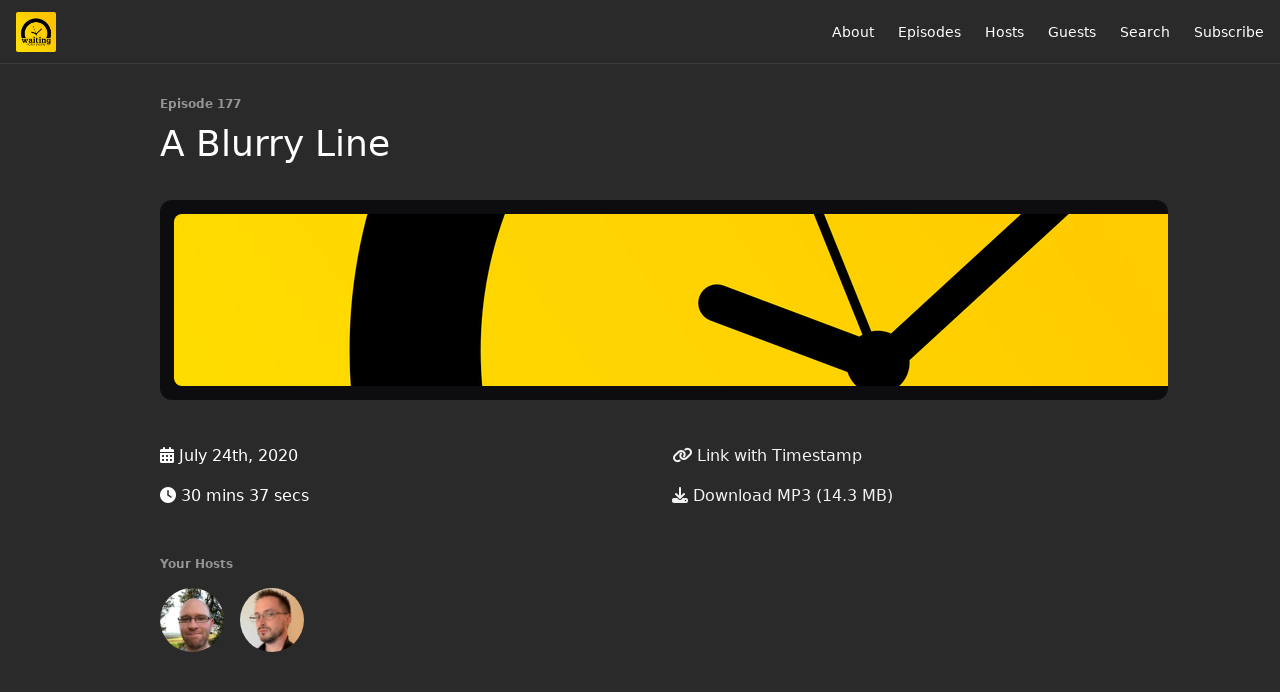

--- FILE ---
content_type: text/html; charset=utf-8
request_url: https://www.waitingforreview.com/177
body_size: 5104
content:
<!DOCTYPE html>
<html>
  <head>
    <meta charset="utf-8" />
    <meta content="IE=edge,chrome=1" http-equiv="X-UA-Compatible" />
    <meta content="width=device-width, initial-scale=1" name="viewport" />
    <meta name="generator" content="Fireside 2.1">
    <meta name="title" content="Waiting For Review 177: A Blurry Line">
    <title>Waiting For Review 177: A Blurry Line</title>
    <!--

        ______________                   ______________
        ___  ____/__(_)_____________________(_)_____  /____
        __  /_   __  /__  ___/  _ \_  ___/_  /_  __  /_  _ \
        _  __/   _  / _  /   /  __/(__  )_  / / /_/ / /  __/
        /_/      /_/  /_/    \___//____/ /_/  \__,_/  \___/

        Fireside v2.1

-->
    <link rel="canonical" href="https://www.waitingforreview.com/177">
    <meta name="description" content="An eclectic episode this week as we discuss making an iCloud Drive based music player (and why it might not be a great idea!). 

This makes us wonder, when does a hobby become a business, and a business become a hobby? - it&#39;s a blurry line.
">
    <meta name="author" content="Dave Wood">
      <meta name="apple-itunes-app" content="app-id=1199635981" />
    <link rel="alternate" type="application/rss+xml" title="Waiting For Review RSS Feed" href="https://www.waitingforreview.com/rss" />
    <link rel="alternate" title="Waiting For Review JSON Feed" type="application/json" href="https://www.waitingforreview.com/json" />

    <link rel="shortcut icon" type="image/png" href="https://media24.fireside.fm/file/fireside-images-2024/podcasts/images/3/35cefe2d-113a-492b-a4b8-83956285a40b/favicon.png?v=2" />
    <link rel="apple-touch-icon" type="image/png" href="https://media24.fireside.fm/file/fireside-images-2024/podcasts/images/3/35cefe2d-113a-492b-a4b8-83956285a40b/touch_icon_iphone.png?v=2" sizes="57x57" />
    <link rel="apple-touch-icon" type="image/png" href="https://media24.fireside.fm/file/fireside-images-2024/podcasts/images/3/35cefe2d-113a-492b-a4b8-83956285a40b/touch_icon_iphone.png?v=2" sizes="114x114" />
    <link rel="apple-touch-icon" type="image/png" href="https://media24.fireside.fm/file/fireside-images-2024/podcasts/images/3/35cefe2d-113a-492b-a4b8-83956285a40b/touch_icon_ipad.png?v=2" sizes="72x72" />
    <link rel="apple-touch-icon" type="image/png" href="https://media24.fireside.fm/file/fireside-images-2024/podcasts/images/3/35cefe2d-113a-492b-a4b8-83956285a40b/touch_icon_ipad.png?v=2" sizes="144x144" />

      <link rel="stylesheet" media="all" href="https://a.fireside.fm/assets/v1/themes/minimal-dark-1fe8143244808d3911a61d5992772a0a2e8d5d3e03af024eb624c16bdf59b1a4.css" data-turbolinks-track="true" />

    <meta name="csrf-param" content="authenticity_token" />
<meta name="csrf-token" content="tGBffduk3UNE67WXXfnmaWKLy4o4LWm2U9BswbwdAeO6aatTG8aAqnr6RqhYtC9Lnb2XBkhvyFQgP9gE3RZwvA" />
    
    
    <script src="https://a.fireside.fm/assets/v1/sub-2fc9f7c040bd4f21d2448c82e2f985c50d3304f3892dd254273e92a54f2b9434.js" data-turbolinks-track="true"></script>
    

    


      <meta property="fb:app_id" content="373240746396508">
  <meta property="og:title" content="A Blurry Line" />
  <meta property="og:url" content="https://www.waitingforreview.com/177" />
  <meta property="og:type" content="website" />
  <meta property="og:description" content="An eclectic episode this week as we discuss making an iCloud Drive based music player (and why it might not be a great idea!). 

This makes us wonder, when does a hobby become a business, and a business become a hobby? - it&#39;s a blurry line.
" />
  <meta property="og:audio:secure_url" content="https://aphid.fireside.fm/d/1437767933/35cefe2d-113a-492b-a4b8-83956285a40b/4d520a98-439c-40bf-9a58-cc5c3160cd74.mp3" />
  <meta property="og:audio:type" content="audio/vnd.facebook.bridge" />
  <meta property="og:site_name" content="Waiting For Review" />
  <meta property="og:image" content="https://media24.fireside.fm/file/fireside-images-2024/podcasts/images/3/35cefe2d-113a-492b-a4b8-83956285a40b/cover_medium.jpg?v=0" />
  <meta property="og:imageWidth" content="1400" />
  <meta property="og:imageHeight" content="1400" />

    	<meta name="twitter:card" content="player" />
  <meta name="twitter:player" content="https://player.fireside.fm/v2/yTdsMJ34+H6X8KgUd/twitter" />
  <meta name="twitter:player:width" content="290" />
  <meta name="twitter:player:height" content="58" />
  <meta name="twitter:player:stream" content="https://aphid.fireside.fm/d/1437767933/35cefe2d-113a-492b-a4b8-83956285a40b/4d520a98-439c-40bf-9a58-cc5c3160cd74.mp3" />
  <meta name="twitter:player:stream:content_type" content="audio/mpeg" />
  <meta name="twitter:site" content="@firesidefm">
  <meta name="twitter:url" content="https://www.waitingforreview.com/177">
  <meta name="twitter:title" content="Waiting For Review 177: A Blurry Line">
  <meta name="twitter:description" content="An eclectic episode this week as we discuss making an iCloud Drive based music player (and why it might not be a great idea!). 

This makes us wonder, when does a hobby become a business, and a business become a hobby? - it&#39;s a blurry line.
">
  <meta name="twitter:image" content="https://media24.fireside.fm/file/fireside-images-2024/podcasts/images/3/35cefe2d-113a-492b-a4b8-83956285a40b/cover_medium.jpg?v=0">

  </head>
    <body>
    
<div id="fb-root"></div>

<header class="fixed-header">
  <a class="fixed-header-logo" href="https://www.waitingforreview.com">
    <img id="cover-small" src="https://media24.fireside.fm/file/fireside-images-2024/podcasts/images/3/35cefe2d-113a-492b-a4b8-83956285a40b/cover_small.jpg?v=2" />
</a>  <div class="fixed-header-hamburger">
    <span></span>
    <span></span>
    <span></span>
  </div>
  <ul class="fixed-header-nav">

      <li><a href="/about">About</a></li>

    <li><a href="/episodes">Episodes</a></li>

      <li><a href="/hosts">Hosts</a></li>

      <li><a href="/guests">Guests</a></li>



      <li><a href="/search">Search</a></li>




    <li><a href="/subscribe">Subscribe</a></li>
  </ul>
</header>


<main>
  


<header class="hero">
  <div class="hero-columns">
    <div class="hero-info">
        <h5>Episode 177</h5>
      <h1>A Blurry Line</h1>

      <div class="episode-details">
          <iframe src="https://player.fireside.fm/v3/yTdsMJ34+H6X8KgUd?theme=dark" width="100%" height="200" frameborder="0" scrolling="no" style="border-radius: 8px;"></iframe>
      </div>
      <div class="columns">
        <div class="column">
          <p>
            <i class="fas fa-calendar-alt" aria-hidden="true"></i>
            July 24th, 2020
          </p>
          <p>
            <i class="fas fa-clock" aria-hidden="true"></i>
            30 mins 37 secs
          </p>
        </div>
        <div class="column">
            <p>
              <a id="timestamp_link" href="/177?t=0"><i class="fas fa-link" aria-hidden="true"></i> Link with Timestamp</a>
            </p>
            <p>
              <a href="https://aphid.fireside.fm/d/1437767933/35cefe2d-113a-492b-a4b8-83956285a40b/4d520a98-439c-40bf-9a58-cc5c3160cd74.mp3"><i class="fas fa-download" aria-hidden="true"></i> Download MP3 (14.3 MB)</a>
            </p>
        </div>
      </div>
      <div class="columns">
        <div class="column">
          <h5>
            Your Hosts
          </h5>
          <ul class="episode-hosts">
              <li>
                <a title="Dave Nott" href="/hosts/davenott">
                  <img src="https://media24.fireside.fm/file/fireside-images-2024/podcasts/images/3/35cefe2d-113a-492b-a4b8-83956285a40b/hosts/b/b1e4e0fa-5982-4925-9dea-d7361d74d944/avatar_small.jpg?v=0" />
</a>              </li>
              <li>
                <a title="Dave Wood" href="/hosts/davewood">
                  <img src="https://media24.fireside.fm/file/fireside-images-2024/podcasts/images/3/35cefe2d-113a-492b-a4b8-83956285a40b/hosts/e/edf96283-8818-496b-8e13-7616fb7d250e/avatar_small.jpg?v=2" />
</a>              </li>
          </ul>
        </div>
        <div class="column">
        </div>
      </div>
    </div>
  </div>
</header>

<nav class="links link-list-inline-row">
  <ul>
      <li><a class="btn btn--small" href="https://www.waitingforreview.com/rss"><i class="fas fa-rss" aria-hidden="true"></i> RSS</a></li>
      <li><a class="btn btn--small" href="https://podcasts.apple.com/tc/podcast/waiting-for-review/id1199635981"><i class="fab fa-apple" aria-hidden="true"></i> Apple Podcasts</a></li>
      <li><a class="btn btn--small" href="https://castro.fm/podcast/24f66cfa-65ca-47a0-a273-d7e4b2ddbf6b"><i class="fas fa-headphones" aria-hidden="true"></i> Castro</a></li>
      <li><a class="btn btn--small" href="https://overcast.fm/itunes1199635981/waiting-for-review"><i class="fas fa-headphones" aria-hidden="true"></i> Overcast</a></li>
      <li>
    <a href="#share_modal" class="btn btn--small" data-modal><i class="fas fa-share-square fa-fw" aria-hidden="true"></i> Share</a>
  </li>

  </ul>
</nav>


<section class="split">
  <div class="split-primary prose">
    <header class="section-header">
      <h3>
        About this Episode
      </h3>
    </header>

    <p>An eclectic episode this week as we discuss making an iCloud Drive based music player (and why it might not be a great idea!). </p>

<p>This makes us wonder, when does a hobby become a business, and a business become a hobby? - it&#39;s a blurry line.</p>

<ul>
<li><a href="https://twitter.com/davidgarywood" rel="nofollow">Dave Wood</a></li>
<li><a href="https://twitter.com/_davenott" rel="nofollow">Dave Nott</a></li>
<li><a href="https://twitter.com/wfrpodcast" rel="nofollow">Waiting For Review</a></li>
<li><a href="http://freemusicarchive.org/music/Broke_For_Free/Something_EP/Broke_For_Free-Something_EP-_05_Something_Elated" rel="nofollow">Music by Broke For Free</a> </li>
<li><a href="http://creativecommons.org/licenses/by/3.0/us/" rel="nofollow">License, CC Attribution 3</a></li>
</ul>




  </div>

  <aside class="split-secondary">
  </aside>
</section>


  <nav class="episode-nav">
      <a class="btn" href="/176">← Previous episode</a>
      <a class="btn" href="/178">Next episode →</a>
  </nav>
</main>

<footer class="footer">
  <h5 class="footer-title">
    <strong>
      Waiting For Review
    </strong>
        is © 2026 by David Wood and Daniel Jilg
  </h5>
  <ul class="footer-nav">
      <li><a href="/about">About</a></li>

    <li><a href="/episodes">Episodes</a></li>

      <li><a href="/hosts">Hosts</a></li>

      <li><a href="/guests">Guests</a></li>



      <li><a href="/search">Search</a></li>




    <li><a href="/subscribe">Subscribe</a></li>
  </ul>
</footer>


<div id="share_modal" class="modal">
  <header class="modal-header">
    Share This Episode
  </header>
  <div class="modal-content">
    <form action="#" accept-charset="UTF-8" method="post"><input type="hidden" name="authenticity_token" value="5CiLl9HvVl9WrOTPSlJSnqs3Zd5AFeOYoCBCYqa-Lt3k5uRP3VxsGkp1cRnF6XHYdb1pHEo5zhgtYQPfT46vcg" autocomplete="off" />
      <h5>Episode Link</h5>
      <input type="text" name="share_url" id="share_url" value="https://www.waitingforreview.com/177" />
      <p>A direct link to this episode page.</p>

      <h5>Embeddable Audio Player</h5>
      <input type="text" name="embed" id="embed" value="&lt;iframe src=&quot;https://player.fireside.fm/v3/yTdsMJ34+H6X8KgUd?theme=dark&quot; width=&quot;100%&quot; height=&quot;200&quot; frameborder=&quot;0&quot; scrolling=&quot;no&quot; style=&quot;border-radius: 8px;&quot;&gt;&lt;/iframe&gt;" />
      <p>Paste this code to embed an HTML5 audio player with controls.</p>
      <h5>Download URL</h5>
      <input type="text" name="share_url" id="share_url" value="https://aphid.fireside.fm/d/1437767933/35cefe2d-113a-492b-a4b8-83956285a40b/4d520a98-439c-40bf-9a58-cc5c3160cd74.mp3" />
      <p>Useful if you want to create a direct download link, embed in your own player, post from another publishing engine, link to from Patreon, etc.'</p>
</form>    <h5>Social Network Quick Links</h5>
    <div class="modal-share">
      <a class="twitter-share-button"
        data-size="large"
        data-url="https://www.waitingforreview.com/177"
        data-via="firesidefm"
        href="https://twitter.com/intent/tweet?text=I%27m+listening+to+Waiting+For+Review+177%3A+A+Blurry+Line">
        Tweet</a>

      <div class="fb-share-button"
        data-href="https://www.waitingforreview.com/177"
        data-layout="button"
        data-size="large">
      </div>
    </div>
  </div>
</div>


<script>
  // Get the timecode (in seconds) from the URL
  var seconds = getUrlParameter('t');

  $(function() {
    // Create a new instance of the MediaElement Player
    $('#audio_player').mediaelementplayer({
      audioHeight: 40,
      startVolume: 1.0,
      alwaysShowHours: true,
      features: ['playpause','progress','current','|','duration','volume','speed'],
      success: function(mediaElement, originalNode) {
        mediaElement.addEventListener('loadeddata', function() {
          // Player is ready
          // Set the playhead based on URL parameters
          if (parseInt(seconds) > 0) {
            mediaElement.setCurrentTime(parseInt(seconds));
          }
        }, false);

        // When the user actually presses play, send a request to Aphid to track
        // the play and update the play-count in a more accurate fashion.
        // This avoids the false-downloads that Safari generates on page-load.
        var playcount = 0;
        mediaElement.addEventListener('playing', function() {
          if (playcount==0) {
            jQuery.get("https://aphid.fireside.fm/d/1437767933/35cefe2d-113a-492b-a4b8-83956285a40b/4d520a98-439c-40bf-9a58-cc5c3160cd74.mp3");
            playcount += 1;
          }
        }, false);

        // Listener to update the Link with Timecode URL
        mediaElement.addEventListener('timeupdate', function(e) {
          $("#timestamp_link").prop("href", "/177?t=" + parseInt(mediaElement.currentTime));
        }, false);
      }
    });

    // Activate modals
    $('a[data-modal]').click(function(event) {
      $(this).modal({
        fadeDuration: 100,
      });
      return false;
    });
  });

  // Twitter Share code
  window.twttr = (function(d, s, id) {
    var js, fjs = d.getElementsByTagName(s)[0],
      t = window.twttr || {};
    if (d.getElementById(id)) return t;
    js = d.createElement(s);
    js.id = id;
    js.src = "https://platform.twitter.com/widgets.js";
    fjs.parentNode.insertBefore(js, fjs);

    t._e = [];
    t.ready = function(f) {
      t._e.push(f);
    };

    return t;
  }(document, "script", "twitter-wjs"));

  // Facebook Share Code
  (function(d, s, id) {
    var js, fjs = d.getElementsByTagName(s)[0];
    if (d.getElementById(id)) return;
    js = d.createElement(s); js.id = id;
    js.src = "//connect.facebook.net/en_US/sdk.js#xfbml=1&version=v2.7&appId=199922820059602";
    fjs.parentNode.insertBefore(js, fjs);
	}(document, 'script', 'facebook-jssdk'));

</script>

    <footer class="site-footer">
  <a title="Powered by Fireside" class="fireside-link" href="https://fireside.fm">
    <img style="margin-bottom: .5em;" src="https://a.fireside.fm/assets/v1/logo/logo-256x256-cb70064014cf3a936afe95853012c1386e4be20a9e7ac677316e591a99fb2999.png" />
    <span>Powered by Fireside</span>
</a></footer>

    
  </body>
</html>
